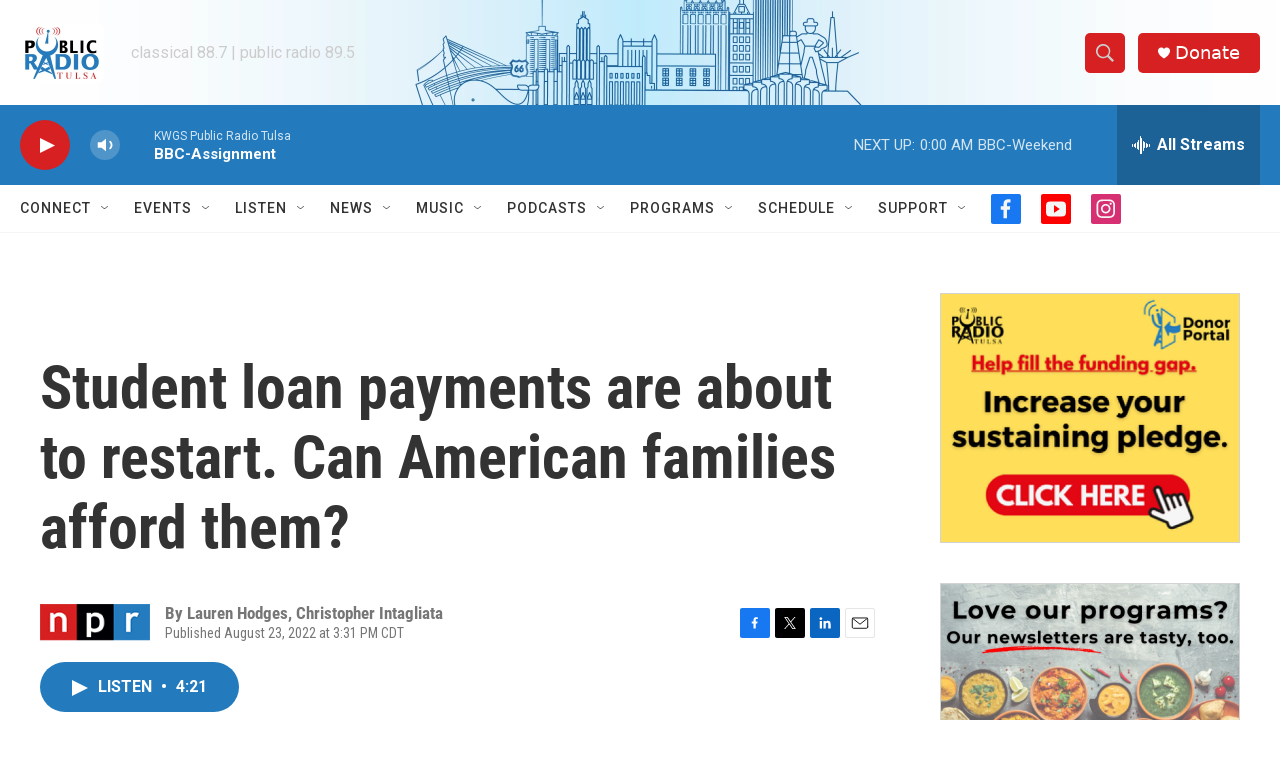

--- FILE ---
content_type: text/html; charset=utf-8
request_url: https://www.google.com/recaptcha/api2/aframe
body_size: 264
content:
<!DOCTYPE HTML><html><head><meta http-equiv="content-type" content="text/html; charset=UTF-8"></head><body><script nonce="tVRmtc9QnlA2a26hs77VHA">/** Anti-fraud and anti-abuse applications only. See google.com/recaptcha */ try{var clients={'sodar':'https://pagead2.googlesyndication.com/pagead/sodar?'};window.addEventListener("message",function(a){try{if(a.source===window.parent){var b=JSON.parse(a.data);var c=clients[b['id']];if(c){var d=document.createElement('img');d.src=c+b['params']+'&rc='+(localStorage.getItem("rc::a")?sessionStorage.getItem("rc::b"):"");window.document.body.appendChild(d);sessionStorage.setItem("rc::e",parseInt(sessionStorage.getItem("rc::e")||0)+1);localStorage.setItem("rc::h",'1768628301780');}}}catch(b){}});window.parent.postMessage("_grecaptcha_ready", "*");}catch(b){}</script></body></html>